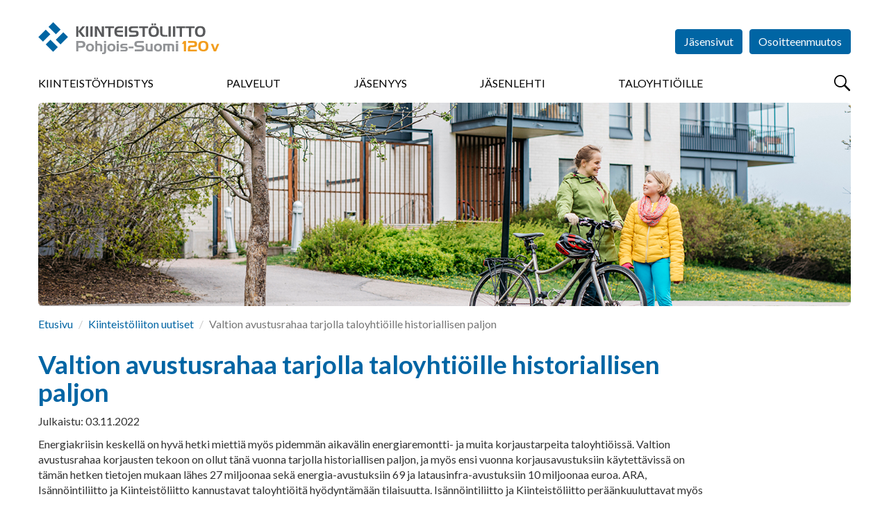

--- FILE ---
content_type: text/html; charset=utf-8
request_url: https://pohjois-suomi.kiinteistoliitto.fi/uutiset/nayta/?id=3852
body_size: 24923
content:
<!DOCTYPE html>
<html lang="fi" prefix="og: http://ogp.me/ns#">

<head>
    <script id="Cookiebot" data-cbid="ef3aea5b-5165-4d76-8710-0e2a3531b70a" data-blockingmode="auto" type="text/javascript" src="https://consent.cookiebot.com/uc.js"></script>
<meta charset="utf-8" />
<meta http-equiv="X-UA-Compatible" content="IE=edge" />
<meta name="viewport" content="width=device-width, initial-scale=1" />
<meta name="description" content="" />
<meta name="keywords" content="" />
<meta name="author" content="Kiinteistöliitto" />
<meta name="robots" content="index,follow,noarchive" />

<title>Kiinteist&#xF6;liitto - N&#xE4;yt&#xE4; uutinen</title>

    <meta property="og:title" content="Valtion avustusrahaa tarjolla taloyhti&#xF6;ille historiallisen paljon" />
    <meta property="og:url" content="" />
    <meta property="og:image" content="" />


<link rel="shortcut icon" type="image/png" href="/favicon.png?v=20171010" />

<link rel="stylesheet" href="https://fonts.googleapis.com/css?family=Lato:400,400i,700,700i,900,900i" />
<link rel="stylesheet" media="screen" href="/vendor/bootstrap-3.3.7/css/bootstrap.min.css" />
<link rel="stylesheet" media="screen" href="/vendor/flexslider-2.6.3/flexslider.css" />
<link rel="stylesheet" media="screen" href="/vendor/lightcase-2.3.6/src/css/lightcase.min.css" />
<!--<link rel="stylesheet" href="/vendor/bootstrap-datetimepicker/build/css/bootstrap-datetimepicker.min.css" media="screen" />-->
<link rel="stylesheet" media="screen" href="/css/jquery.steps.kl.css" />
<link rel="stylesheet" href="/vendor/datatables-1.10.16/datatables.min.css" />
<link rel="stylesheet" media="screen" href="https://maxcdn.bootstrapcdn.com/css/ie10-viewport-bug-workaround.css" />
<link rel="stylesheet" href="/css/styles.min.css?v=20250320" />
<link rel="stylesheet" href="/css/AddedStyle.css?v=2018046" />
<link rel="stylesheet" media="print" href="/css/print.css" />

<!-- HTML5 shim and Respond.js for IE8 support of HTML5 elements and media queries -->
<!--[if lt IE 9]>
    <script src="https://oss.maxcdn.com/html5shiv/3.7.3/html5shiv.min.js"></script>
    <script src="https://oss.maxcdn.com/respond/1.4.2/respond.min.js"></script>
<![endif]-->

<script src="/vendor/jquery-3.2.1.min.js"></script>
<script src="/vendor/bootstrap-3.3.7/js/bootstrap.min.js"></script>
<script src="/vendor/flexslider-2.6.3/jquery.flexslider-min.js"></script>
<script src="/vendor/lightcase-2.3.6/src/js/lightcase.min.js"></script>

<!--<script src="/vendor/bootstrap-datetimepicker/build/js/bootstrap-datetimepicker.min.js"></script>-->
<script src="/vendor/jquery-validate-1.15.1/jquery.validate.min.js"></script>
<script src="/vendor/jquery-validate-1.15.1/localization/messages_fi.min.js"></script>
<script src="/vendor/jquery.steps-1.1.0/jquery.steps.min.js"></script>
<script src="/vendor/datatables-1.10.16/datatables.min.js"></script>
<script src="/vendor/rpage/responsive-paginate.min.js"></script>
<script src="https://maxcdn.bootstrapcdn.com/js/ie10-viewport-bug-workaround.js"></script>
<script async src="https://www.googletagmanager.com/gtag/js?id=UA-2980697-15"></script>

<script>
  window.dataLayer = window.dataLayer || [];
  function gtag(){dataLayer.push(arguments);}
  gtag('js', new Date());

  gtag('config', 'UA-2980697-15');
</script>
</head>

<body>
    <!-- Google tag (gtag.js) --> 
   <script async src="https://www.googletagmanager.com/gtag/js?id=G-NZMYY5C0XF"></script> 
    <script> window.dataLayer = window.dataLayer || []; function gtag(){dataLayer.push(arguments);} gtag('js', new Date()); gtag('config', 'G-71Y61KENGD'); </script>
  

<!-- End Google Tag Manager (noscript) --> 
    
    
    <div id="fb-root"></div>
<script>(function(d, s, id) {
  var js, fjs = d.getElementsByTagName(s)[0];
  if (d.getElementById(id)) return;
  js = d.createElement(s); js.id = id;
  js.src = "//connect.facebook.net/fi_FI/sdk.js#xfbml=1&version=v2.10";
  fjs.parentNode.insertBefore(js, fjs);
}(document, 'script', 'facebook-jssdk'));




</script>
    <header>
         <img src="\images\Kiinteistoliitto_logo.svg" style="display:none"/>
    <div class="container-fluid">
        
        <button id="menuBtn" type="button">
            <span class="sr-only">Menu</span>
        </button>
        
        <a href="/">
          <div id="logo" class="logo-member  logo-member-pohjois-suomi">
                <h1>Kiinteistöliitto</h1>
            </div>
        </a>
           <div class="menu-container menu-hidden">  
       


<form action="/uutiset/nayta/?id=3852" enctype="multipart/form-data" id="form34d34bf4ee6545b593fb733403440247" method="post">                <ul id="headerButtons">
                                <li><a href="https://www.kiinteistoliitto.fi/jasensivut" class="btn btn-primary" target="_blank">Jäsensivut</a></li>
                    
                    <li><a href="/osoitteenmuutos/" class="btn btn-primary">Osoitteenmuutos</a></li>
                           <li></li>
        <li></li>
        <li></li>

                    
                </ul>
<input name="__RequestVerificationToken" type="hidden" value="CfDJ8GjkSpApbkRLi0HSCrJxrgFmT6-c4RqkqNA0nhxD6s1WmXh4dzc8hHqKCFFFCv4eOkwIJx6TNYwCVsppMzfnWVNhLfOqnu3BZNPDlnEmMQj0MkuTqike-QvyLhvt-MaAkj1VsqAw7EEF9iLYKulfIlE" /><input name="ufprt" type="hidden" value="CfDJ8GjkSpApbkRLi0HSCrJxrgEpWnf3Qm9RrDhfJxc-etNTpG2FNQmoXWHEw3bt0wGxTfWoLmmAoIYDVhY-KmBJUPKOLgXJO1wsUnWEEMGS85oB1axEG559CHP29QVnHToXNmBi6Eb6I8ByzdVIrhQ9hJI" /></form>     

     
      <div class="row" style="margin-left:0px;margin-right:0px;">
            <nav>
                
                <button type="button" id="closeMenuBtn" class="overlay-btn">
                    &times; <span class="sr-only">Sulje</span>
                </button>
               
              


    <ul>
            <li>
                <a href="/kiinteistoliittopohjois-suomi/">Kiinteist&#xF6;yhdistys</a>
            </li>
            <li>
                <a href="/palvelut/">Palvelut</a>
            </li>
            <li>
                <a href="/liityjaseneksi/">J&#xE4;senyys</a>
            </li>
            <li>
                <a href="/jasenlehti/">J&#xE4;senlehti</a>
            </li>
            <li>
                <a href="/taloyhtioille/">Taloyhti&#xF6;ille</a>
            </li>
    </ul>

             
                
                <!--form id="menuSearchForm" action="/haku" method="get" class="visible-xs" style="display:none">
        			<div class="input-group">
        				<label for="menuSearchInput" class="sr-only">Haku</label>
        				<input id="menuSearchInput" type="text" name="search" class="form-control" placeholder="Hae..." />
        				<span class="input-group-btn">
        					<button type="submit" class="btn btn-primary btn-search-field">
        						<span class="sr-only">Hae</span>
        					</button>
        				</span>
        			</div>
        		</form>
        		-->
                
            </nav>
                <button type="button" id="searchBtn">
            <span class="sr-only">Hae</span>
        </button>
</div> 
        </div>
    </div>

</header>

<main>

    <div class="container-fluid">
        
    		<div class="img-main">
                        <img src="/media/qbohafnh/elinamanninen_keksi_kiinteistoliitto_touko20-6291.jpg" alt="Valtion avustusrahaa tarjolla taloyhti&#xF6;ille historiallisen paljon" />
                
            </div>
            <ol class="breadcrumb">
                    <li><a href="/">Etusivu</a></li>
                    <li><a href="/uutiset">Kiinteist&#xF6;liiton uutiset</a></li>
                    <li class="active">Valtion avustusrahaa tarjolla taloyhti&#xF6;ille historiallisen paljon</li>
                </ol>
            <div class="row">
            
                <div class="col-sm-10">
                    
                   <h1>Valtion avustusrahaa tarjolla taloyhti&#xF6;ille historiallisen paljon</h1>
                   
                   <p class="date">Julkaistu: 03.11.2022</p>
                   <div class="addthis_inline_share_toolbox"></div>
                   <p>Energiakriisin keskell&#xE4; on hyv&#xE4; hetki mietti&#xE4; my&#xF6;s pidemm&#xE4;n aikav&#xE4;lin energiaremontti- ja muita korjaustarpeita taloyhti&#xF6;iss&#xE4;. Valtion avustusrahaa korjausten tekoon on ollut t&#xE4;n&#xE4; vuonna tarjolla historiallisen paljon, ja my&#xF6;s ensi vuonna korjausavustuksiin k&#xE4;ytett&#xE4;viss&#xE4; on t&#xE4;m&#xE4;n hetken tietojen mukaan l&#xE4;hes 27 miljoonaa sek&#xE4; energia-avustuksiin 69 ja latausinfra-avustuksiin 10 miljoonaa euroa. ARA, Is&#xE4;nn&#xF6;intiliitto ja Kiinteist&#xF6;liitto kannustavat taloyhti&#xF6;it&#xE4; hy&#xF6;dynt&#xE4;m&#xE4;&#xE4;n tilaisuutta. Is&#xE4;nn&#xF6;intiliitto ja Kiinteist&#xF6;liitto per&#xE4;&#xE4;nkuuluttavat my&#xF6;s laajempaa yhteiskunnallista keskustelua taloyhti&#xF6;ist&#xE4;, jotka eiv&#xE4;t kykene korjaustoimia toteuttamaan.</p>
                   <p>Energian ja sähkön hinnan voimakas nousu ovat nostaneet talousasiat voimakkaasti esille myös taloyhtiöissä. Talvesta selviytymisen lisäksi taloyhtiön kannattaa pohtia nyt myös pidempiaikaisia ratkaisuja tilanteeseen. Laajemmilla energiatehokkuustoimilla ja energiaremonteilla taloyhtiön lämmitys- ja sähkökuluihin voidaan saada helpotusta pitkällä aikavälillä.</p>
<p>Asumisen rahoitus- ja kehittämiskeskus ARA myöntää korjausavustuksia asuinrakennuksen omistaville yhteisöille. ARAn korjausavustusryhmän ryhmäpäällikkö <strong>Sami Turunen</strong> kertoo, että korjausavustuksissa on tänä vuonna tarjolla historiallisen suuri euromäärä taloyhtiöiden korjauksiin.</p>
<p>- Keväällä 2022 saadun lisäbudjetin myötä avustusrahoja on ollut jaettavana tänä vuonna reilut sata miljoonaa euroa. Tällä hetkellä näyttää siltä, että korjaus- ja energia-avustuksiin olisi ensi vuonna käytettävissä rahaa ainakin saman verran, eli avustuksia on hyvin myönnettävissä. Valtion tavoitteena on avustusten myöntämisen kautta sekä ehkäistä ilmastonmuutosta että kehittää ikääntyvän Suomen asumisoloja. Tukea myönnetään erityisesti rakennusten energiatehokkuutta ja esteettömyyttä edistäviin hankkeisiin, mutta myös esimerkiksi sisäilmaa parantaviin suunnittelu- ja korjaustoimiin.</p>
<p>Uusimpana avustuksena on lokakuussa haettavaksi tullut avustus taloyhtiön siirtymiselle matalalämpöisen kaukolämmön piiriin.</p>
<h2>Avustusrahat menevät käyttöön – alan liitot pelkäävät, että osa taloyhtiöistä putoaa kyydistä</h2>
<p>Avustusrahat ovat kelvanneet taloyhtiöille hyvin käyttöön. Avustus voikin tuoda merkittävää rahallista helpotusta korjaamiseen – esimerkiksi hissien jälkiasennuksiin on saatavissa avustusta jopa 45 prosenttia hankkeen kustannuksista.</p>
<p>Kiinteistöliitto ja Isännöintiliitto kantavat huolta siitä, että osa taloyhtiöistä putoaa kyydistä.</p>
<p>- Hyvin hoidetut taloyhtiöt, jotka myös tekevät ilmastonmuutoksen vuoksi välttämättömiä energiatehokkuus- tai energiaremonttitoimia, säilyttävät arvonsa pitkälle tulevaisuuteen. Kannamme kuitenkin huolta erityisesti syrjäisempien seutujen taloyhtiöistä, joissa ongelmia kasaantuu: pankkien rahoitushanat ovat tiukassa, korjaustoimenpiteiden toteuttaminen takkuaa ja asunnoille ei meinaa löytyä ostajia. Nämä taloyhtiöt eivät ole myöskään avustusrahojen hyödyntäjien kärjessä, sanoo Kiinteistöliiton johtava asiantuntija <strong>Petri Pylsy</strong>.</p>
<p>Isännöintiliitto ja Kiinteistöliitto ovat ehdottaneet muun muassa valtion takauslainajärjestelmän uusimista niin, että se takaisi mahdollisuuden korjauksiin ainakin sellaisilla alueilla, joissa tullaan asumaan vielä 10–20 vuoden kuluttua.</p>
<p>- Vaikeuksissa olevien taloyhtiöiden tilanteeseen tarvitaan yhteiskunnallisia ratkaisuja. Samalla on tunnustettava, että kaikkea ei kannata korjata, vaan ratkaisuja pitää olla myös taloyhtiön saattohoitoon, sanoo Isännöintiliiton vaikuttamis- ja tutkimusjohtaja <strong>Tuomas Viljamaa</strong>.</p>
<p><strong>Lisätietoja:</strong></p>
<p>Ryhmäpäällikkö Sami Turunen, ARA, <a href="mailto:sami.turunen@ara.fi">sami.turunen@ara.fi</a>, puh. 029 525 0803</p>
<p>Isännöintiliitto vaikuttamis- ja tutkimusjohtaja Tuomas Viljamaa, <a href="mailto:tuomas.viljamaa@isannointiliitto.fi">tuomas.viljamaa@isannointiliitto.fi</a>, p. 040 723 5821</p>
<p>Kiinteistöliitto johtava asiantuntija (energia ja ilmastoasiat) Petri Pylsy, <a href="mailto:petri.pylsy@kiinteistoliitto.fi">petri.pylsy@kiinteistoliitto.fi</a> puh. 09 1667 6225</p>
<p>Lisätietoa kaikista ARAn avustuksia löytyy osoitteesta <a href="https://www.ara.fi/fi-FI/Lainat_ja_avustukset">https://www.ara.fi/fi-FI/Lainat_ja_avustukset</a></p>
                    
                     
                   
                </div>
            </div> 
    
        
    </div> <!-- /.container-fluid -->

</main>


<div id="modalLogin" class="modal fade" tabindex="-1" role="dialog">
    <div class="modal-dialog" role="document">
        <div class="modal-content">
           
             
<form action="/uutiset/nayta/?id=3852" class="test" enctype="multipart/form-data" id="loginForm" method="post">            <div class="modal-header">
                <button type="button" class="close" data-dismiss="modal" aria-label="Close"><span aria-hidden="true">&times;</span></button>
                <h4 class="modal-title">Kirjaudu sisään</h4>
                <p>Käyttäjätunnuksesi on Kiinteistöliiton jäsenrekisteriin tallennettu sähköpostiosoitteesi.</p>
                <p>Et voi kirjautua, jollet ole ensin <a href="https://www.kiinteistoliitto.fi/kirjautuminen/rekisteroityminen/">rekisteröitynyt käyttäjäksi</a>.</p>
            </div>
             <div class="modal-body">
                <input name="__RequestVerificationToken" type="hidden" value="CfDJ8GjkSpApbkRLi0HSCrJxrgFmT6-c4RqkqNA0nhxD6s1WmXh4dzc8hHqKCFFFCv4eOkwIJx6TNYwCVsppMzfnWVNhLfOqnu3BZNPDlnEmMQj0MkuTqike-QvyLhvt-MaAkj1VsqAw7EEF9iLYKulfIlE" />
               <span style="color:#ff0000;font-weight:bold;"> </span>
                
        
                <div class="form-group">
                    <label for="email">Sähköpostiosoite</label><br />
                    <input type="email" id="Kayttajatunnus" name="Kayttajatunnus" class="form-control" required />
                 </div>
               <div class="form-group">
                    <label for="Salasana">Salasana</label><br />
                    <input type="password" id="Salasana" name="Salasana" class="form-control" required />
                </div>
                            
                <ul class="list-unstyled">
                    <li><a href="https://kiinteistoliitto.fi/kirjautuminen/unohtunutsalasana/">Unohtuiko salasana?</a></li>
                    <li><a href="https://kiinteistoliitto.fi/kirjautuminen/rekisteroityminen/">Rekisteröidy jäsensivujen käyttäjäksi</a></li>
                </ul>
                            
            </div>
            <div class="modal-footer">
                <button type="button" class="btn btn-default" data-dismiss="modal">Peruuta</button>
                <button type="submit" class="btn btn-primary">Kirjaudu</button>
            </div>
<input name="__RequestVerificationToken" type="hidden" value="CfDJ8GjkSpApbkRLi0HSCrJxrgFmT6-c4RqkqNA0nhxD6s1WmXh4dzc8hHqKCFFFCv4eOkwIJx6TNYwCVsppMzfnWVNhLfOqnu3BZNPDlnEmMQj0MkuTqike-QvyLhvt-MaAkj1VsqAw7EEF9iLYKulfIlE" /><input name="ufprt" type="hidden" value="CfDJ8GjkSpApbkRLi0HSCrJxrgEb0bfhKgpvrkxiQ-nqfhU-VDC9g8U7lNUnX3KmkUhzIM4dnFvSkTmF4Bi2-O699jeLzHHKoFcPpR7euIlx7GK3mTK5xKLlGfo0y9q8TJN4ab7bZYx4nYt48GKQf5oWklQ" /></form>
         
        </div> <!-- /.modal-content -->
    </div> <!-- /.modal-dialog -->
</div> <!-- /#modalLogin -->

<section id="searchOverlay" class="overlay">
	
	<h2 class="sr-only">Haku</h2>
	
	<button id="closeSearchOverlayBtn" type="button" class="overlay-btn">
		&times;
		<span class="sr-only">Sulje</span>
	</button>

	<div id="searchContainer" class="text-center">
		<form action="/haku" method="get">
			<div class="input-group">
				<label for="overlaySearchInput" class="sr-only">Haku</label>
				<input id="overlaySearchInput" type="text" name="search" class="form-control input-lg" placeholder="Hae..." />
				<span class="input-group-btn">
					<button type="submit" class="btn btn-primary btn-lg btn-search-field">
						<span class="sr-only">Hae</span>
					</button>
				</span>
			</div>
		</form>
		<div style="color:#7777777;">Kirjoita hakukenttään hakusana tai sen osa. Älä käytä jokerimerkkejä. Tällöin haku etsii kaikki mahdolliset osumat, joista löytyy käyttämäsi kirjainyhdistelmä. Esimerkiksi <b>Tupakointi</b> tai <b>tupak</b> toimivat molemmat hakusanoina.</div>
	</div>
</section>

<footer>
    
    <div class="container-fluid">
        
        <div class="row">
            
            <div class="col-sm-8">
                
                <h2>Oikopolkuja</h2>
                
                <div class="row">
                   
    <div class="col-sm-6">
        <ul class="list-unstyled">
                            <li><a href="https://issuu.com/kiinteistoliitto/docs/jasenpalvelut2026">Kiinteist&#xF6;liiton j&#xE4;senpalvelut 2026 -esite</a></li>
                            <li><a href="https://pohjois-suomi.kiinteistoliitto.fi/jasenmaksut/">J&#xE4;senmaksut </a></li>
                            <li><a href="https://pohjois-suomi.kiinteistoliitto.fi/liityjaseneksi/lomake/">J&#xE4;senhakemus</a></li>
                            <li><a href="https://www.kiinteistoliitto.fi/media/qxmhniz0/jasentietojenpaivitysohje.pdf">J&#xE4;sentietojen p&#xE4;ivitysohje</a></li>
                            <li><a href="https://www.kiinteistoliitto.fi/jasensivut/">J&#xE4;sensivut</a></li>
                            <li><a href="https://www.kiinteistoliitto.fi/jasenkortti/">Mobiilij&#xE4;senkortti</a></li>
                            <li><a href="https://www.kiinteistoliitto.fi/">Suomen Kiinteist&#xF6;liitto</a></li>
                            <li><a href=""></a></li>

            

        </ul>
    </div>
    <div class="col-sm-6">
        <ul class="list-unstyled">
           
                            <li><a href="https://www.kiinteistoliitto.fi/liityjaseneksi/rekisteriseloste/">Rekisteriseloste</a></li>
                            <li><a href="https://pohjois-suomi.kiinteistoliitto.fi/taloyhtiopaiva/">Pohjois-Suomen Taloyhti&#xF6;p&#xE4;iv&#xE4; -tapahtuma</a></li>
                            <li><a href="https://pohjois-suomi.kiinteistoliitto.fi/yhdistys/yhteystiedot/">Yhteystiedot</a></li>
                            <li><a href="https://pohjois-suomi.kiinteistoliitto.fi/yhdistys/hallitus/">Kiinteist&#xF6;liitto Pohjois-Suomi hallitus</a></li>
                            <li><a href="https://pohjois-suomi.kiinteistoliitto.fi/yhdistys/puheenjohtajaklubi/">Puheenjohtajaklubi</a></li>
                            <li><a href=""></a></li>
                            <li><a href="https://www.kiinteistoliitto.fi/taloyhtio/yhtiokokous/">Yhti&#xF6;kokous</a></li>
                            <li><a href="https://pohjois-suomi.kiinteistoliitto.fi/yhdistys/kokoustila/">Kokoustilan varaus Kirkkokatu 53, Oulu</a></li>
                            <li><a href="https://www.kiinteistoliitto.fi/taloyhtio/ajassa/ikajamuisti/">Ik&#xE4;- ja muistiyst&#xE4;v&#xE4;llinen taloyhti&#xF6;</a></li>


        </ul>
    </div>

                    
                </div> <!-- /.row -->
                
            </div>
            
            <div id="footerContactInfo" class="col-sm-4">
                
                <h2>Yhteystiedot</h2>
                
                        <address>
                <strong>Kiinteist&#xF6;liitto Pohjois-Suomi ry</strong><br />
                    Kirkkokatu 53<br />
                    90100 Oulu
        </address>
                <p>
                    040 4854311, 040 1498398<br />
                    pohjois-suomi@kiinteistoliitto.fi
                </p>
                <ul class="some-icons"> 
                    <li><a href="https://www.facebook.com/kiinteistoliittopohjoissuomi/" target="_blank" class="facebook" title="Kiinteistöliitto on Facebook"><span>Kiinteistöliitto on Facebook</span></a></li>
                    <li><a href="https://www.linkedin.com/company/kiinteist%C3%B6liitto-pohjois-suomi/" target="_blank" class="linkedin" title="Kiinteistöliitto on LinkedIn"><span>Kiinteistöliitto on LinkedIn</span></a></li>
                    <li><a href="https://www.youtube.com/user/kiinteistoliitto/videos" target="_blank" class="youtube" title="Kiinteistöliitto on YouTube"><span>Kiinteistöliitto on YouTube</span></a></li>
                    <li><a href="https://www.instagram.com/kiinteistoliitto_ps/?hl=fi" target="_blank" class="instagram" title="Kiinteistöliitto on Instagram"><span>Kiinteistöliitto on Instagram</span></a></li>
                    <li><a href="https://open.spotify.com/show/750J19wxVIC7Wjucxvj20j" target="_blank" class="spotify" title="Kiinteistöliitto on Spotify"><span>Kiinteistöliitto on Spotify</span></a></li>
                </ul>

            </div>
        
        </div> <!-- /.row -->
        
            <div class="row row-eq-height">
            
            <div class="col-sm-9">
                
                 <div id="subsidiaries" class="row">
                    
                    <div class="col-md-4 col-sm-4 col-xs-6">
                        <a href="http://www.taloyhtiosivut.fi/" target="_blank" class="subsidiary taloyhtiosivut">
                            <img src="/images/taloyhtiosivut.png" alt="Taloyhtiösivut" />
                        </a>
                    </div>
                    
                    <div class="col-md-4 col-sm-4 col-xs-6">
                        <a href="https://www.kiinteistolehti.fi/" target="_blank" class="subsidiary suomen-kiinteistolehti">
                            <img src="/images/suomen-kiinteistolehti.svg" alt="Suomen Kiinteistölehti" />
                        </a>
                    </div>
                    
                      <div class="col-md-4 col-sm-4 col-xs-6">
                        <a href="https://www.kiinteistomedia.fi/" target="_blank" class="subsidiary kiinkust">
                            <img src="/images/kiinteistomedia.png" alt="Kiinteistomedia" />
                        </a>
                    </div>
                    
                    <div class="col-md-4 col-sm-4 col-xs-6">
                        <a href="http://www.kiinko.fi/" target="_blank" class="subsidiary kiinko">
                            <img src="/images/kiinko.svg" alt="Kiinko" />
                        </a>
                    </div>
                
                    <div class="col-md-4 col-sm-4 col-xs-6">
                        <a href="http://www.talokeskus.fi/" target="_blank" class="subsidiary talokeskus">
                            <img src="/images/talokeskus.svg" alt="Talokeskus" />
                        </a>
                    </div>
                    
                    <div class="col-md-4 col-sm-4 col-xs-6">
                        <a href="https://kti.fi/" target="_blank" class="subsidiary kti">
                            <img src="/images/kti.svg" alt="KTI" />
                        </a>
                    </div>
                    
                   
                    
                     
                
                </div> 
                
            </div><!-- /.row -->
              <div class="col-sm-3">
                  <div class="col-md-12 col-sm-12 col-xs-12 epf" style="margin-bottom:45px;">
                        <a href="https://www.uipi.com/" target="_blank">
                            <img src="/images/uipi_tall2.svg" alt="UIPI" style="max-width:128px;margin:30px;margin-left:50px;"/>
                        </a>
                    </div>
              </div>
              
           
        
        </div> <!-- /.row -->

        
        <p class="copyright">&copy; Kiinteistöliitto</p>
        
    </div>
    
</footer>
<script src="/scripts/common.js?v=20171107"></script>





<!--
<script src="/vendor/moment/moment-with-locales.min.js"></script>-->
<script async type="text/javascript" src="https://cdn.search.valu.pro/kiinteistoliitto/production/findkit.js"></script>
<!-- Go to www.addthis.com/dashboard to customize your tools -->
<script type="text/javascript" src="//s7.addthis.com/js/300/addthis_widget.js#pubid=ra-63807f03bf471467"></script>
</body>
</html>



--- FILE ---
content_type: application/x-javascript; charset=utf-8
request_url: https://consent.cookiebot.com/ef3aea5b-5165-4d76-8710-0e2a3531b70a/cc.js?renew=false&referer=pohjois-suomi.kiinteistoliitto.fi&dnt=false&init=false
body_size: 231
content:
if(console){var cookiedomainwarning='Error: The domain POHJOIS-SUOMI.KIINTEISTOLIITTO.FI is not authorized to show the cookie banner for domain group ID ef3aea5b-5165-4d76-8710-0e2a3531b70a. Please add it to the domain group in the Cookiebot Manager to authorize the domain.';if(typeof console.warn === 'function'){console.warn(cookiedomainwarning)}else{console.log(cookiedomainwarning)}};